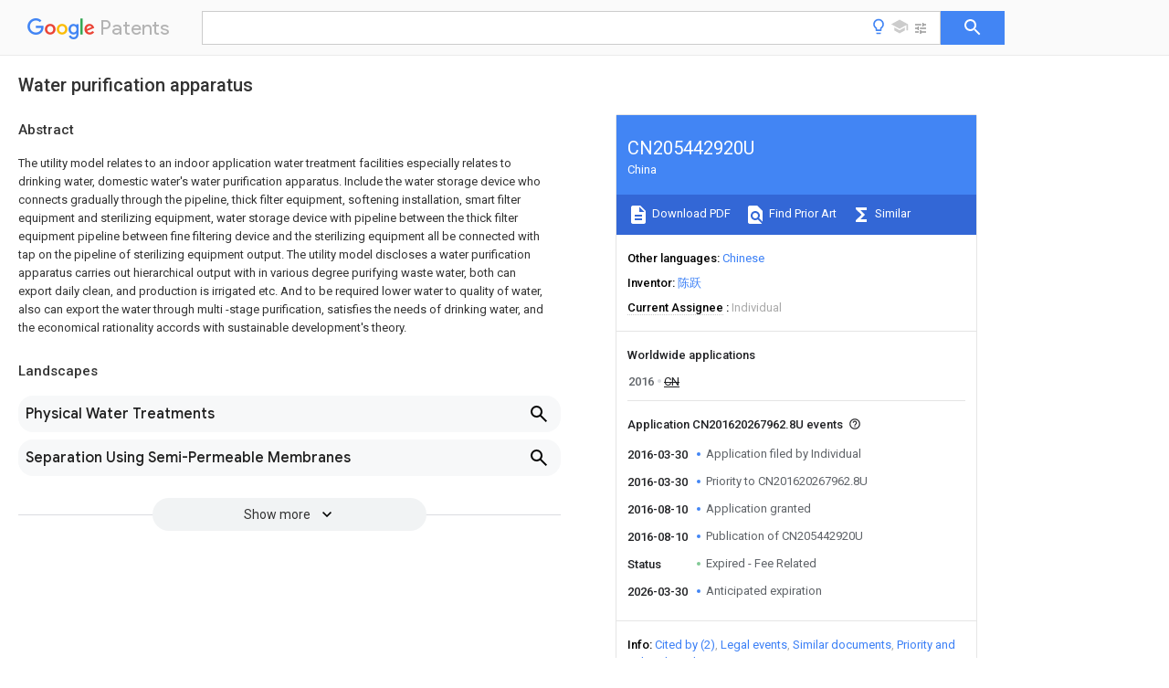

--- FILE ---
content_type: text/html
request_url: https://patents.google.com/patent/CN205442920U/en
body_size: 14074
content:
<!DOCTYPE html>
<html lang="en">
  <head>
    <title>CN205442920U - Water purification apparatus 
        - Google Patents</title>

    <meta name="viewport" content="width=device-width, initial-scale=1">
    <meta charset="UTF-8">
    <meta name="referrer" content="origin-when-crossorigin">
    <link rel="canonical" href="https://patents.google.com/patent/CN205442920U/en">
    <meta name="description" content="
     The utility model relates to an indoor application water treatment facilities especially relates to drinking water, domestic water&#39;s water purification apparatus. Include the water storage device who connects gradually through the pipeline, thick filter equipment, softening installation, smart filter equipment and sterilizing equipment, water storage device with pipeline between the thick filter equipment pipeline between fine filtering device and the sterilizing equipment all be connected with tap on the pipeline of sterilizing equipment output. The utility model discloses a water purification apparatus carries out hierarchical output with in various degree purifying waste water, both can export daily clean, and production is irrigated etc. And to be required lower water to quality of water, also can export the water through multi -stage purification, satisfies the needs of drinking water, and the economical rationality accords with sustainable development&#39;s theory. 
     
   
   ">
    <meta name="DC.type" content="patent">
    <meta name="DC.title" content="Water purification apparatus 
       ">
    <meta name="DC.date" content="2016-03-30" scheme="dateSubmitted">
    <meta name="DC.description" content="
     The utility model relates to an indoor application water treatment facilities especially relates to drinking water, domestic water&#39;s water purification apparatus. Include the water storage device who connects gradually through the pipeline, thick filter equipment, softening installation, smart filter equipment and sterilizing equipment, water storage device with pipeline between the thick filter equipment pipeline between fine filtering device and the sterilizing equipment all be connected with tap on the pipeline of sterilizing equipment output. The utility model discloses a water purification apparatus carries out hierarchical output with in various degree purifying waste water, both can export daily clean, and production is irrigated etc. And to be required lower water to quality of water, also can export the water through multi -stage purification, satisfies the needs of drinking water, and the economical rationality accords with sustainable development&#39;s theory. 
     
   
   ">
    <meta name="citation_patent_application_number" content="CN:201620267962.8U">
    <meta name="citation_pdf_url" content="https://patentimages.storage.googleapis.com/4a/ee/0f/9bb0a41f335f62/CN205442920U.pdf">
    <meta name="citation_patent_number" content="CN:205442920:U">
    <meta name="DC.date" content="2016-08-10" scheme="issue">
    <meta name="DC.contributor" content="陈跃" scheme="inventor">
    <meta name="DC.contributor" content="Individual" scheme="assignee">
    <link rel="stylesheet" href="https://fonts.googleapis.com/css?family=Roboto:400,400italic,500,500italic,700">
    <link rel="stylesheet" href="https://fonts.googleapis.com/css?family=Product+Sans">
    <link rel="stylesheet" href="https://fonts.googleapis.com/css2?family=Google+Sans:wght@400;500;700">

    <style>
      
      #gb { top: 15px; left: auto; right: 0; width: auto; min-width: 135px !important; }   
      body { transition: none; }
    </style>
    <script></script>

    <script>
      window.version = 'patent-search.search_20250707_RC00';

      function sendFeedback() {
        userfeedback.api.startFeedback({
          'productId': '713680',
          'bucket': 'patent-search-web',
          'productVersion': window.version,
        });
      }

      window.experiments = {};
      window.experiments.patentCountries = "ae,ag,al,am,ao,ap,ar,at,au,aw,az,ba,bb,bd,be,bf,bg,bh,bj,bn,bo,br,bw,bx,by,bz,ca,cf,cg,ch,ci,cl,cm,cn,co,cr,cs,cu,cy,cz,dd,de,dj,dk,dm,do,dz,ea,ec,ee,eg,em,ep,es,fi,fr,ga,gb,gc,gd,ge,gh,gm,gn,gq,gr,gt,gw,hk,hn,hr,hu,ib,id,ie,il,in,ir,is,it,jo,jp,ke,kg,kh,km,kn,kp,kr,kw,kz,la,lc,li,lk,lr,ls,lt,lu,lv,ly,ma,mc,md,me,mg,mk,ml,mn,mo,mr,mt,mw,mx,my,mz,na,ne,ng,ni,nl,no,nz,oa,om,pa,pe,pg,ph,pl,pt,py,qa,ro,rs,ru,rw,sa,sc,sd,se,sg,si,sk,sl,sm,sn,st,su,sv,sy,sz,td,tg,th,tj,tm,tn,tr,tt,tw,tz,ua,ug,us,uy,uz,vc,ve,vn,wo,yu,za,zm,zw";
      
      
      window.experiments.keywordWizard = true;
      
      
      
      window.experiments.definitions = true;
      window.experiments.plogs = true;

      window.Polymer = {
        dom: 'shady',
        lazyRegister: true,
      };
    </script>

    <script src="//www.gstatic.com/patent-search/frontend/patent-search.search_20250707_RC00/scs/compiled_dir/webcomponentsjs/webcomponents-lite.min.js"></script>
    <link rel="import" href="//www.gstatic.com/patent-search/frontend/patent-search.search_20250707_RC00/scs/compiled_dir/search-app-vulcanized.html">
  </head>
  <body unresolved>
    
    
    <script></script>
    <script src="//www.gstatic.com/patent-search/frontend/patent-search.search_20250707_RC00/scs/compiled_dir/search-app-vulcanized.js"></script>
    <search-app>
      
      

      <article class="result" itemscope itemtype="http://schema.org/ScholarlyArticle">
  <h1 itemprop="pageTitle">CN205442920U - Water purification apparatus 
        - Google Patents</h1>
  <span itemprop="title">Water purification apparatus 
       </span>

  <meta itemprop="type" content="patent">
  <a href="https://patentimages.storage.googleapis.com/4a/ee/0f/9bb0a41f335f62/CN205442920U.pdf" itemprop="pdfLink">Download PDF</a>
  <h2>Info</h2>

  <dl>
    <dt>Publication number</dt>
    <dd itemprop="publicationNumber">CN205442920U</dd>
    <meta itemprop="numberWithoutCodes" content="205442920">
    <meta itemprop="kindCode" content="U">
    <meta itemprop="publicationDescription" content="Registered utility model">
    <span>CN205442920U</span>
    <span>CN201620267962.8U</span>
    <span>CN201620267962U</span>
    <span>CN205442920U</span>
    <span>CN 205442920 U</span>
    <span>CN205442920 U</span>
    <span>CN 205442920U</span>
    <span>  </span>
    <span> </span>
    <span> </span>
    <span>CN 201620267962 U</span>
    <span>CN201620267962 U</span>
    <span>CN 201620267962U</span>
    <span>CN 205442920 U</span>
    <span>CN205442920 U</span>
    <span>CN 205442920U</span>

    <dt>Authority</dt>
    <dd itemprop="countryCode">CN</dd>
    <dd itemprop="countryName">China</dd>

    <dt>Prior art keywords</dt>
    <dd itemprop="priorArtKeywords" repeat>water</dd>
    <dd itemprop="priorArtKeywords" repeat>purifier</dd>
    <dd itemprop="priorArtKeywords" repeat>pipeline</dd>
    <dd itemprop="priorArtKeywords" repeat>storage device</dd>
    <dd itemprop="priorArtKeywords" repeat>fine filtering</dd>

    <dt>Prior art date</dt>
    <dd><time itemprop="priorArtDate" datetime="2016-03-30">2016-03-30</time></dd>

    <dt>Legal status (The legal status is an assumption and is not a legal conclusion. Google has not performed a legal analysis and makes no representation as to the accuracy of the status listed.)</dt>
    <dd itemprop="legalStatusIfi" itemscope>
      <span itemprop="status">Expired - Fee Related</span>
    </dd>
  </dl>

  <dt>Application number</dt>
  <dd itemprop="applicationNumber">CN201620267962.8U</dd>

  <dt>Other languages</dt>
  <dd itemprop="otherLanguages" itemscope repeat>
    <a href="/patent/CN205442920U/zh">
      <span itemprop="name">Chinese</span> (<span itemprop="code">zh</span>)
    </a>
  </dd>

  

  <dt>Inventor</dt>
  <dd itemprop="inventor" repeat>陈跃</dd>

  <dt>Current Assignee (The listed assignees may be inaccurate. Google has not performed a legal analysis and makes no representation or warranty as to the accuracy of the list.)</dt>
  <dd itemprop="assigneeCurrent" repeat>
    Individual
  </dd>

  <dt>Original Assignee</dt>
  <dd itemprop="assigneeOriginal" repeat>Individual</dd>

  <dt>Priority date (The priority date is an assumption and is not a legal conclusion. Google has not performed a legal analysis and makes no representation as to the accuracy of the date listed.)</dt>
  <dd><time itemprop="priorityDate" datetime="2016-03-30">2016-03-30</time></dd>

  <dt>Filing date</dt>
  <dd><time itemprop="filingDate" datetime="2016-03-30">2016-03-30</time></dd>

  <dt>Publication date</dt>
  <dd><time itemprop="publicationDate" datetime="2016-08-10">2016-08-10</time></dd>

  
  <dd itemprop="events" itemscope repeat>
    <time itemprop="date" datetime="2016-03-30">2016-03-30</time>
    <span itemprop="title">Application filed by Individual</span>
    <span itemprop="type">filed</span>
    <span itemprop="critical" content="true" bool>Critical</span>
    
    
    
    <span itemprop="assigneeSearch">Individual</span>
  </dd>
  <dd itemprop="events" itemscope repeat>
    <time itemprop="date" datetime="2016-03-30">2016-03-30</time>
    <span itemprop="title">Priority to CN201620267962.8U</span>
    <span itemprop="type">priority</span>
    <span itemprop="critical" content="true" bool>Critical</span>
    
    
    <span itemprop="documentId">patent/CN205442920U/en</span>
    
  </dd>
  <dd itemprop="events" itemscope repeat>
    <time itemprop="date" datetime="2016-08-10">2016-08-10</time>
    <span itemprop="title">Application granted</span>
    <span itemprop="type">granted</span>
    <span itemprop="critical" content="true" bool>Critical</span>
    
    
    
    
  </dd>
  <dd itemprop="events" itemscope repeat>
    <time itemprop="date" datetime="2016-08-10">2016-08-10</time>
    <span itemprop="title">Publication of CN205442920U</span>
    <span itemprop="type">publication</span>
    <span itemprop="critical" content="true" bool>Critical</span>
    
    
    <span itemprop="documentId">patent/CN205442920U/en</span>
    
  </dd>
  <dd itemprop="events" itemscope repeat>
    <time itemprop="date">Status</time>
    <span itemprop="title">Expired - Fee Related</span>
    <span itemprop="type">legal-status</span>
    <span itemprop="critical" content="true" bool>Critical</span>
    <span itemprop="current" content="true" bool>Current</span>
    
    
    
  </dd>
  <dd itemprop="events" itemscope repeat>
    <time itemprop="date" datetime="2026-03-30">2026-03-30</time>
    <span itemprop="title">Anticipated expiration</span>
    <span itemprop="type">legal-status</span>
    <span itemprop="critical" content="true" bool>Critical</span>
    
    
    
    
  </dd>

  <h2>Links</h2>
  <ul>
    

    <li itemprop="links" itemscope repeat>
        <meta itemprop="id" content="espacenetLink">
        <a href="https://worldwide.espacenet.com/publicationDetails/biblio?CC=CN&amp;NR=205442920U&amp;KC=U&amp;FT=D" itemprop="url" target="_blank"><span itemprop="text">Espacenet</span></a>
      </li>
      

    

    <li itemprop="links" itemscope repeat>
      <meta itemprop="id" content="globalDossierLink">
      <a href="https://globaldossier.uspto.gov/result/application/CN/201620267962/1" itemprop="url" target="_blank"><span itemprop="text">Global Dossier</span></a>
    </li>

    

      

      

      
      <li itemprop="links" itemscope repeat>
        <meta itemprop="id" content="stackexchangeLink">
        <a href="https://patents.stackexchange.com/questions/tagged/CN205442920U" itemprop="url"><span itemprop="text">Discuss</span></a>
      </li>
  </ul>

  <ul itemprop="concept" itemscope>
    <li itemprop="match" itemscope repeat>
      <span itemprop="id">XLYOFNOQVPJJNP-UHFFFAOYSA-N</span>
      <span itemprop="name">water</span>
      <span itemprop="domain">Substances</span>
      <span itemprop="svg_large"></span>
      <span itemprop="svg_small"></span>
      <span itemprop="smiles">O</span>
      <span itemprop="inchi_key">XLYOFNOQVPJJNP-UHFFFAOYSA-N</span>
      <span itemprop="similarity">0.000</span>
      <span itemprop="sections" repeat>title</span>
      <span itemprop="sections" repeat>claims</span>
      <span itemprop="sections" repeat>abstract</span>
      <span itemprop="sections" repeat>description</span>
      <span itemprop="count">102</span>
    </li>
    <li itemprop="match" itemscope repeat>
      <span itemprop="id">238000000746</span>
      <span itemprop="name">purification</span>
      <span itemprop="domain">Methods</span>
      <span itemprop="svg_large"></span>
      <span itemprop="svg_small"></span>
      <span itemprop="smiles"></span>
      <span itemprop="inchi_key"></span>
      <span itemprop="similarity">0.000</span>
      <span itemprop="sections" repeat>title</span>
      <span itemprop="sections" repeat>abstract</span>
      <span itemprop="sections" repeat>description</span>
      <span itemprop="count">11</span>
    </li>
    <li itemprop="match" itemscope repeat>
      <span itemprop="id">238000001914</span>
      <span itemprop="name">filtration</span>
      <span itemprop="domain">Methods</span>
      <span itemprop="svg_large"></span>
      <span itemprop="svg_small"></span>
      <span itemprop="smiles"></span>
      <span itemprop="inchi_key"></span>
      <span itemprop="similarity">0.000</span>
      <span itemprop="sections" repeat>claims</span>
      <span itemprop="sections" repeat>abstract</span>
      <span itemprop="sections" repeat>description</span>
      <span itemprop="count">28</span>
    </li>
    <li itemprop="match" itemscope repeat>
      <span itemprop="id">230000001954</span>
      <span itemprop="name">sterilising effect</span>
      <span itemprop="domain">Effects</span>
      <span itemprop="svg_large"></span>
      <span itemprop="svg_small"></span>
      <span itemprop="smiles"></span>
      <span itemprop="inchi_key"></span>
      <span itemprop="similarity">0.000</span>
      <span itemprop="sections" repeat>claims</span>
      <span itemprop="sections" repeat>abstract</span>
      <span itemprop="sections" repeat>description</span>
      <span itemprop="count">28</span>
    </li>
    <li itemprop="match" itemscope repeat>
      <span itemprop="id">239000002699</span>
      <span itemprop="name">waste material</span>
      <span itemprop="domain">Substances</span>
      <span itemprop="svg_large"></span>
      <span itemprop="svg_small"></span>
      <span itemprop="smiles"></span>
      <span itemprop="inchi_key"></span>
      <span itemprop="similarity">0.000</span>
      <span itemprop="sections" repeat>claims</span>
      <span itemprop="sections" repeat>description</span>
      <span itemprop="count">6</span>
    </li>
    <li itemprop="match" itemscope repeat>
      <span itemprop="id">OKTJSMMVPCPJKN-UHFFFAOYSA-N</span>
      <span itemprop="name">Carbon</span>
      <span itemprop="domain">Chemical compound</span>
      <span itemprop="svg_large"></span>
      <span itemprop="svg_small"></span>
      <span itemprop="smiles">[C]</span>
      <span itemprop="inchi_key">OKTJSMMVPCPJKN-UHFFFAOYSA-N</span>
      <span itemprop="similarity">0.000</span>
      <span itemprop="sections" repeat>claims</span>
      <span itemprop="sections" repeat>description</span>
      <span itemprop="count">5</span>
    </li>
    <li itemprop="match" itemscope repeat>
      <span itemprop="id">229910052799</span>
      <span itemprop="name">carbon</span>
      <span itemprop="domain">Inorganic materials</span>
      <span itemprop="svg_large"></span>
      <span itemprop="svg_small"></span>
      <span itemprop="smiles"></span>
      <span itemprop="inchi_key"></span>
      <span itemprop="similarity">0.000</span>
      <span itemprop="sections" repeat>claims</span>
      <span itemprop="sections" repeat>description</span>
      <span itemprop="count">5</span>
    </li>
    <li itemprop="match" itemscope repeat>
      <span itemprop="id">239000010453</span>
      <span itemprop="name">quartz</span>
      <span itemprop="domain">Substances</span>
      <span itemprop="svg_large"></span>
      <span itemprop="svg_small"></span>
      <span itemprop="smiles"></span>
      <span itemprop="inchi_key"></span>
      <span itemprop="similarity">0.000</span>
      <span itemprop="sections" repeat>claims</span>
      <span itemprop="sections" repeat>description</span>
      <span itemprop="count">5</span>
    </li>
    <li itemprop="match" itemscope repeat>
      <span itemprop="id">VYPSYNLAJGMNEJ-UHFFFAOYSA-N</span>
      <span itemprop="name">silicon dioxide</span>
      <span itemprop="domain">Inorganic materials</span>
      <span itemprop="svg_large"></span>
      <span itemprop="svg_small"></span>
      <span itemprop="smiles">O=[Si]=O</span>
      <span itemprop="inchi_key">VYPSYNLAJGMNEJ-UHFFFAOYSA-N</span>
      <span itemprop="similarity">0.000</span>
      <span itemprop="sections" repeat>claims</span>
      <span itemprop="sections" repeat>description</span>
      <span itemprop="count">5</span>
    </li>
    <li itemprop="match" itemscope repeat>
      <span itemprop="id">239000000919</span>
      <span itemprop="name">ceramic</span>
      <span itemprop="domain">Substances</span>
      <span itemprop="svg_large"></span>
      <span itemprop="svg_small"></span>
      <span itemprop="smiles"></span>
      <span itemprop="inchi_key"></span>
      <span itemprop="similarity">0.000</span>
      <span itemprop="sections" repeat>claims</span>
      <span itemprop="sections" repeat>description</span>
      <span itemprop="count">3</span>
    </li>
    <li itemprop="match" itemscope repeat>
      <span itemprop="id">239000003651</span>
      <span itemprop="name">drinking water</span>
      <span itemprop="domain">Substances</span>
      <span itemprop="svg_large"></span>
      <span itemprop="svg_small"></span>
      <span itemprop="smiles"></span>
      <span itemprop="inchi_key"></span>
      <span itemprop="similarity">0.000</span>
      <span itemprop="sections" repeat>abstract</span>
      <span itemprop="sections" repeat>description</span>
      <span itemprop="count">7</span>
    </li>
    <li itemprop="match" itemscope repeat>
      <span itemprop="id">235000020188</span>
      <span itemprop="name">drinking water</span>
      <span itemprop="domain">Nutrition</span>
      <span itemprop="svg_large"></span>
      <span itemprop="svg_small"></span>
      <span itemprop="smiles"></span>
      <span itemprop="inchi_key"></span>
      <span itemprop="similarity">0.000</span>
      <span itemprop="sections" repeat>abstract</span>
      <span itemprop="sections" repeat>description</span>
      <span itemprop="count">7</span>
    </li>
    <li itemprop="match" itemscope repeat>
      <span itemprop="id">239000002351</span>
      <span itemprop="name">wastewater</span>
      <span itemprop="domain">Substances</span>
      <span itemprop="svg_large"></span>
      <span itemprop="svg_small"></span>
      <span itemprop="smiles"></span>
      <span itemprop="inchi_key"></span>
      <span itemprop="similarity">0.000</span>
      <span itemprop="sections" repeat>abstract</span>
      <span itemprop="sections" repeat>description</span>
      <span itemprop="count">3</span>
    </li>
    <li itemprop="match" itemscope repeat>
      <span itemprop="id">238000009434</span>
      <span itemprop="name">installation</span>
      <span itemprop="domain">Methods</span>
      <span itemprop="svg_large"></span>
      <span itemprop="svg_small"></span>
      <span itemprop="smiles"></span>
      <span itemprop="inchi_key"></span>
      <span itemprop="similarity">0.000</span>
      <span itemprop="sections" repeat>abstract</span>
      <span itemprop="count">1</span>
    </li>
    <li itemprop="match" itemscope repeat>
      <span itemprop="id">238000004519</span>
      <span itemprop="name">manufacturing process</span>
      <span itemprop="domain">Methods</span>
      <span itemprop="svg_large"></span>
      <span itemprop="svg_small"></span>
      <span itemprop="smiles"></span>
      <span itemprop="inchi_key"></span>
      <span itemprop="similarity">0.000</span>
      <span itemprop="sections" repeat>abstract</span>
      <span itemprop="count">1</span>
    </li>
    <li itemprop="match" itemscope repeat>
      <span itemprop="id">238000004140</span>
      <span itemprop="name">cleaning</span>
      <span itemprop="domain">Methods</span>
      <span itemprop="svg_large"></span>
      <span itemprop="svg_small"></span>
      <span itemprop="smiles"></span>
      <span itemprop="inchi_key"></span>
      <span itemprop="similarity">0.000</span>
      <span itemprop="sections" repeat>description</span>
      <span itemprop="count">8</span>
    </li>
    <li itemprop="match" itemscope repeat>
      <span itemprop="id">238000004659</span>
      <span itemprop="name">sterilization and disinfection</span>
      <span itemprop="domain">Methods</span>
      <span itemprop="svg_large"></span>
      <span itemprop="svg_small"></span>
      <span itemprop="smiles"></span>
      <span itemprop="inchi_key"></span>
      <span itemprop="similarity">0.000</span>
      <span itemprop="sections" repeat>description</span>
      <span itemprop="count">8</span>
    </li>
    <li itemprop="match" itemscope repeat>
      <span itemprop="id">230000000694</span>
      <span itemprop="name">effects</span>
      <span itemprop="domain">Effects</span>
      <span itemprop="svg_large"></span>
      <span itemprop="svg_small"></span>
      <span itemprop="smiles"></span>
      <span itemprop="inchi_key"></span>
      <span itemprop="similarity">0.000</span>
      <span itemprop="sections" repeat>description</span>
      <span itemprop="count">6</span>
    </li>
    <li itemprop="match" itemscope repeat>
      <span itemprop="id">238000003973</span>
      <span itemprop="name">irrigation</span>
      <span itemprop="domain">Methods</span>
      <span itemprop="svg_large"></span>
      <span itemprop="svg_small"></span>
      <span itemprop="smiles"></span>
      <span itemprop="inchi_key"></span>
      <span itemprop="similarity">0.000</span>
      <span itemprop="sections" repeat>description</span>
      <span itemprop="count">6</span>
    </li>
    <li itemprop="match" itemscope repeat>
      <span itemprop="id">230000002262</span>
      <span itemprop="name">irrigation</span>
      <span itemprop="domain">Effects</span>
      <span itemprop="svg_large"></span>
      <span itemprop="svg_small"></span>
      <span itemprop="smiles"></span>
      <span itemprop="inchi_key"></span>
      <span itemprop="similarity">0.000</span>
      <span itemprop="sections" repeat>description</span>
      <span itemprop="count">6</span>
    </li>
    <li itemprop="match" itemscope repeat>
      <span itemprop="id">JLVVSXFLKOJNIY-UHFFFAOYSA-N</span>
      <span itemprop="name">Magnesium ion</span>
      <span itemprop="domain">Chemical compound</span>
      <span itemprop="svg_large"></span>
      <span itemprop="svg_small"></span>
      <span itemprop="smiles">[Mg&#43;2]</span>
      <span itemprop="inchi_key">JLVVSXFLKOJNIY-UHFFFAOYSA-N</span>
      <span itemprop="similarity">0.000</span>
      <span itemprop="sections" repeat>description</span>
      <span itemprop="count">4</span>
    </li>
    <li itemprop="match" itemscope repeat>
      <span itemprop="id">229910001425</span>
      <span itemprop="name">magnesium ion</span>
      <span itemprop="domain">Inorganic materials</span>
      <span itemprop="svg_large"></span>
      <span itemprop="svg_small"></span>
      <span itemprop="smiles"></span>
      <span itemprop="inchi_key"></span>
      <span itemprop="similarity">0.000</span>
      <span itemprop="sections" repeat>description</span>
      <span itemprop="count">4</span>
    </li>
    <li itemprop="match" itemscope repeat>
      <span itemprop="id">238000000034</span>
      <span itemprop="name">method</span>
      <span itemprop="domain">Methods</span>
      <span itemprop="svg_large"></span>
      <span itemprop="svg_small"></span>
      <span itemprop="smiles"></span>
      <span itemprop="inchi_key"></span>
      <span itemprop="similarity">0.000</span>
      <span itemprop="sections" repeat>description</span>
      <span itemprop="count">4</span>
    </li>
    <li itemprop="match" itemscope repeat>
      <span itemprop="id">238000000108</span>
      <span itemprop="name">ultra-filtration</span>
      <span itemprop="domain">Methods</span>
      <span itemprop="svg_large"></span>
      <span itemprop="svg_small"></span>
      <span itemprop="smiles"></span>
      <span itemprop="inchi_key"></span>
      <span itemprop="similarity">0.000</span>
      <span itemprop="sections" repeat>description</span>
      <span itemprop="count">3</span>
    </li>
    <li itemprop="match" itemscope repeat>
      <span itemprop="id">OYPRJOBELJOOCE-UHFFFAOYSA-N</span>
      <span itemprop="name">Calcium</span>
      <span itemprop="domain">Chemical compound</span>
      <span itemprop="svg_large"></span>
      <span itemprop="svg_small"></span>
      <span itemprop="smiles">[Ca]</span>
      <span itemprop="inchi_key">OYPRJOBELJOOCE-UHFFFAOYSA-N</span>
      <span itemprop="similarity">0.000</span>
      <span itemprop="sections" repeat>description</span>
      <span itemprop="count">2</span>
    </li>
    <li itemprop="match" itemscope repeat>
      <span itemprop="id">BHPQYMZQTOCNFJ-UHFFFAOYSA-N</span>
      <span itemprop="name">Calcium cation</span>
      <span itemprop="domain">Chemical compound</span>
      <span itemprop="svg_large"></span>
      <span itemprop="svg_small"></span>
      <span itemprop="smiles">[Ca&#43;2]</span>
      <span itemprop="inchi_key">BHPQYMZQTOCNFJ-UHFFFAOYSA-N</span>
      <span itemprop="similarity">0.000</span>
      <span itemprop="sections" repeat>description</span>
      <span itemprop="count">2</span>
    </li>
    <li itemprop="match" itemscope repeat>
      <span itemprop="id">229910052791</span>
      <span itemprop="name">calcium</span>
      <span itemprop="domain">Inorganic materials</span>
      <span itemprop="svg_large"></span>
      <span itemprop="svg_small"></span>
      <span itemprop="smiles"></span>
      <span itemprop="inchi_key"></span>
      <span itemprop="similarity">0.000</span>
      <span itemprop="sections" repeat>description</span>
      <span itemprop="count">2</span>
    </li>
    <li itemprop="match" itemscope repeat>
      <span itemprop="id">239000011575</span>
      <span itemprop="name">calcium</span>
      <span itemprop="domain">Substances</span>
      <span itemprop="svg_large"></span>
      <span itemprop="svg_small"></span>
      <span itemprop="smiles"></span>
      <span itemprop="inchi_key"></span>
      <span itemprop="similarity">0.000</span>
      <span itemprop="sections" repeat>description</span>
      <span itemprop="count">2</span>
    </li>
    <li itemprop="match" itemscope repeat>
      <span itemprop="id">229910001424</span>
      <span itemprop="name">calcium ion</span>
      <span itemprop="domain">Inorganic materials</span>
      <span itemprop="svg_large"></span>
      <span itemprop="svg_small"></span>
      <span itemprop="smiles"></span>
      <span itemprop="inchi_key"></span>
      <span itemprop="similarity">0.000</span>
      <span itemprop="sections" repeat>description</span>
      <span itemprop="count">2</span>
    </li>
    <li itemprop="match" itemscope repeat>
      <span itemprop="id">239000000084</span>
      <span itemprop="name">colloidal system</span>
      <span itemprop="domain">Substances</span>
      <span itemprop="svg_large"></span>
      <span itemprop="svg_small"></span>
      <span itemprop="smiles"></span>
      <span itemprop="inchi_key"></span>
      <span itemprop="similarity">0.000</span>
      <span itemprop="sections" repeat>description</span>
      <span itemprop="count">2</span>
    </li>
    <li itemprop="match" itemscope repeat>
      <span itemprop="id">230000002349</span>
      <span itemprop="name">favourable effect</span>
      <span itemprop="domain">Effects</span>
      <span itemprop="svg_large"></span>
      <span itemprop="svg_small"></span>
      <span itemprop="smiles"></span>
      <span itemprop="inchi_key"></span>
      <span itemprop="similarity">0.000</span>
      <span itemprop="sections" repeat>description</span>
      <span itemprop="count">2</span>
    </li>
    <li itemprop="match" itemscope repeat>
      <span itemprop="id">239000008235</span>
      <span itemprop="name">industrial water</span>
      <span itemprop="domain">Substances</span>
      <span itemprop="svg_large"></span>
      <span itemprop="svg_small"></span>
      <span itemprop="smiles"></span>
      <span itemprop="inchi_key"></span>
      <span itemprop="similarity">0.000</span>
      <span itemprop="sections" repeat>description</span>
      <span itemprop="count">2</span>
    </li>
    <li itemprop="match" itemscope repeat>
      <span itemprop="id">229910021645</span>
      <span itemprop="name">metal ion</span>
      <span itemprop="domain">Inorganic materials</span>
      <span itemprop="svg_large"></span>
      <span itemprop="svg_small"></span>
      <span itemprop="smiles"></span>
      <span itemprop="inchi_key"></span>
      <span itemprop="similarity">0.000</span>
      <span itemprop="sections" repeat>description</span>
      <span itemprop="count">2</span>
    </li>
    <li itemprop="match" itemscope repeat>
      <span itemprop="id">230000004048</span>
      <span itemprop="name">modification</span>
      <span itemprop="domain">Effects</span>
      <span itemprop="svg_large"></span>
      <span itemprop="svg_small"></span>
      <span itemprop="smiles"></span>
      <span itemprop="inchi_key"></span>
      <span itemprop="similarity">0.000</span>
      <span itemprop="sections" repeat>description</span>
      <span itemprop="count">2</span>
    </li>
    <li itemprop="match" itemscope repeat>
      <span itemprop="id">238000012986</span>
      <span itemprop="name">modification</span>
      <span itemprop="domain">Methods</span>
      <span itemprop="svg_large"></span>
      <span itemprop="svg_small"></span>
      <span itemprop="smiles"></span>
      <span itemprop="inchi_key"></span>
      <span itemprop="similarity">0.000</span>
      <span itemprop="sections" repeat>description</span>
      <span itemprop="count">2</span>
    </li>
    <li itemprop="match" itemscope repeat>
      <span itemprop="id">230000000717</span>
      <span itemprop="name">retained effect</span>
      <span itemprop="domain">Effects</span>
      <span itemprop="svg_large"></span>
      <span itemprop="svg_small"></span>
      <span itemprop="smiles"></span>
      <span itemprop="inchi_key"></span>
      <span itemprop="similarity">0.000</span>
      <span itemprop="sections" repeat>description</span>
      <span itemprop="count">2</span>
    </li>
    <li itemprop="match" itemscope repeat>
      <span itemprop="id">239000000126</span>
      <span itemprop="name">substance</span>
      <span itemprop="domain">Substances</span>
      <span itemprop="svg_large"></span>
      <span itemprop="svg_small"></span>
      <span itemprop="smiles"></span>
      <span itemprop="inchi_key"></span>
      <span itemprop="similarity">0.000</span>
      <span itemprop="sections" repeat>description</span>
      <span itemprop="count">2</span>
    </li>
    <li itemprop="match" itemscope repeat>
      <span itemprop="id">239000013589</span>
      <span itemprop="name">supplement</span>
      <span itemprop="domain">Substances</span>
      <span itemprop="svg_large"></span>
      <span itemprop="svg_small"></span>
      <span itemprop="smiles"></span>
      <span itemprop="inchi_key"></span>
      <span itemprop="similarity">0.000</span>
      <span itemprop="sections" repeat>description</span>
      <span itemprop="count">2</span>
    </li>
    <li itemprop="match" itemscope repeat>
      <span itemprop="id">229920000742</span>
      <span itemprop="name">Cotton</span>
      <span itemprop="domain">Polymers</span>
      <span itemprop="svg_large"></span>
      <span itemprop="svg_small"></span>
      <span itemprop="smiles"></span>
      <span itemprop="inchi_key"></span>
      <span itemprop="similarity">0.000</span>
      <span itemprop="sections" repeat>description</span>
      <span itemprop="count">1</span>
    </li>
    <li itemprop="match" itemscope repeat>
      <span itemprop="id">238000010521</span>
      <span itemprop="name">absorption reaction</span>
      <span itemprop="domain">Methods</span>
      <span itemprop="svg_large"></span>
      <span itemprop="svg_small"></span>
      <span itemprop="smiles"></span>
      <span itemprop="inchi_key"></span>
      <span itemprop="similarity">0.000</span>
      <span itemprop="sections" repeat>description</span>
      <span itemprop="count">1</span>
    </li>
    <li itemprop="match" itemscope repeat>
      <span itemprop="id">239000003610</span>
      <span itemprop="name">charcoal</span>
      <span itemprop="domain">Substances</span>
      <span itemprop="svg_large"></span>
      <span itemprop="svg_small"></span>
      <span itemprop="smiles"></span>
      <span itemprop="inchi_key"></span>
      <span itemprop="similarity">0.000</span>
      <span itemprop="sections" repeat>description</span>
      <span itemprop="count">1</span>
    </li>
    <li itemprop="match" itemscope repeat>
      <span itemprop="id">230000000295</span>
      <span itemprop="name">complement effect</span>
      <span itemprop="domain">Effects</span>
      <span itemprop="svg_large"></span>
      <span itemprop="svg_small"></span>
      <span itemprop="smiles"></span>
      <span itemprop="inchi_key"></span>
      <span itemprop="similarity">0.000</span>
      <span itemprop="sections" repeat>description</span>
      <span itemprop="count">1</span>
    </li>
    <li itemprop="match" itemscope repeat>
      <span itemprop="id">230000006866</span>
      <span itemprop="name">deterioration</span>
      <span itemprop="domain">Effects</span>
      <span itemprop="svg_large"></span>
      <span itemprop="svg_small"></span>
      <span itemprop="smiles"></span>
      <span itemprop="inchi_key"></span>
      <span itemprop="similarity">0.000</span>
      <span itemprop="sections" repeat>description</span>
      <span itemprop="count">1</span>
    </li>
    <li itemprop="match" itemscope repeat>
      <span itemprop="id">239000012510</span>
      <span itemprop="name">hollow fiber</span>
      <span itemprop="domain">Substances</span>
      <span itemprop="svg_large"></span>
      <span itemprop="svg_small"></span>
      <span itemprop="smiles"></span>
      <span itemprop="inchi_key"></span>
      <span itemprop="similarity">0.000</span>
      <span itemprop="sections" repeat>description</span>
      <span itemprop="count">1</span>
    </li>
    <li itemprop="match" itemscope repeat>
      <span itemprop="id">239000000463</span>
      <span itemprop="name">material</span>
      <span itemprop="domain">Substances</span>
      <span itemprop="svg_large"></span>
      <span itemprop="svg_small"></span>
      <span itemprop="smiles"></span>
      <span itemprop="inchi_key"></span>
      <span itemprop="similarity">0.000</span>
      <span itemprop="sections" repeat>description</span>
      <span itemprop="count">1</span>
    </li>
    <li itemprop="match" itemscope repeat>
      <span itemprop="id">239000012528</span>
      <span itemprop="name">membrane</span>
      <span itemprop="domain">Substances</span>
      <span itemprop="svg_large"></span>
      <span itemprop="svg_small"></span>
      <span itemprop="smiles"></span>
      <span itemprop="inchi_key"></span>
      <span itemprop="similarity">0.000</span>
      <span itemprop="sections" repeat>description</span>
      <span itemprop="count">1</span>
    </li>
    <li itemprop="match" itemscope repeat>
      <span itemprop="id">238000001223</span>
      <span itemprop="name">reverse osmosis</span>
      <span itemprop="domain">Methods</span>
      <span itemprop="svg_large"></span>
      <span itemprop="svg_small"></span>
      <span itemprop="smiles"></span>
      <span itemprop="inchi_key"></span>
      <span itemprop="similarity">0.000</span>
      <span itemprop="sections" repeat>description</span>
      <span itemprop="count">1</span>
    </li>
    <li itemprop="match" itemscope repeat>
      <span itemprop="id">238000005245</span>
      <span itemprop="name">sintering</span>
      <span itemprop="domain">Methods</span>
      <span itemprop="svg_large"></span>
      <span itemprop="svg_small"></span>
      <span itemprop="smiles"></span>
      <span itemprop="inchi_key"></span>
      <span itemprop="similarity">0.000</span>
      <span itemprop="sections" repeat>description</span>
      <span itemprop="count">1</span>
    </li>
    <li itemprop="match" itemscope repeat>
      <span itemprop="id">238000006467</span>
      <span itemprop="name">substitution reaction</span>
      <span itemprop="domain">Methods</span>
      <span itemprop="svg_large"></span>
      <span itemprop="svg_small"></span>
      <span itemprop="smiles"></span>
      <span itemprop="inchi_key"></span>
      <span itemprop="similarity">0.000</span>
      <span itemprop="sections" repeat>description</span>
      <span itemprop="count">1</span>
    </li>
    <li itemprop="match" itemscope repeat>
      <span itemprop="id">239000008399</span>
      <span itemprop="name">tap water</span>
      <span itemprop="domain">Substances</span>
      <span itemprop="svg_large"></span>
      <span itemprop="svg_small"></span>
      <span itemprop="smiles"></span>
      <span itemprop="inchi_key"></span>
      <span itemprop="similarity">0.000</span>
      <span itemprop="sections" repeat>description</span>
      <span itemprop="count">1</span>
    </li>
    <li itemprop="match" itemscope repeat>
      <span itemprop="id">235000020679</span>
      <span itemprop="name">tap water</span>
      <span itemprop="domain">Nutrition</span>
      <span itemprop="svg_large"></span>
      <span itemprop="svg_small"></span>
      <span itemprop="smiles"></span>
      <span itemprop="inchi_key"></span>
      <span itemprop="similarity">0.000</span>
      <span itemprop="sections" repeat>description</span>
      <span itemprop="count">1</span>
    </li>
    <li itemprop="match" itemscope repeat>
      <span itemprop="id">229910021642</span>
      <span itemprop="name">ultra pure water</span>
      <span itemprop="domain">Inorganic materials</span>
      <span itemprop="svg_large"></span>
      <span itemprop="svg_small"></span>
      <span itemprop="smiles"></span>
      <span itemprop="inchi_key"></span>
      <span itemprop="similarity">0.000</span>
      <span itemprop="sections" repeat>description</span>
      <span itemprop="count">1</span>
    </li>
    <li itemprop="match" itemscope repeat>
      <span itemprop="id">239000012498</span>
      <span itemprop="name">ultrapure water</span>
      <span itemprop="domain">Substances</span>
      <span itemprop="svg_large"></span>
      <span itemprop="svg_small"></span>
      <span itemprop="smiles"></span>
      <span itemprop="inchi_key"></span>
      <span itemprop="similarity">0.000</span>
      <span itemprop="sections" repeat>description</span>
      <span itemprop="count">1</span>
    </li>
    <li itemprop="match" itemscope repeat>
      <span itemprop="id">239000003643</span>
      <span itemprop="name">water by type</span>
      <span itemprop="domain">Substances</span>
      <span itemprop="svg_large"></span>
      <span itemprop="svg_small"></span>
      <span itemprop="smiles"></span>
      <span itemprop="inchi_key"></span>
      <span itemprop="similarity">0.000</span>
      <span itemprop="sections" repeat>description</span>
      <span itemprop="count">1</span>
    </li>
  </ul>

  

  

  

  

  

  <section>
    <h2>Landscapes</h2>
    <ul>
      <li itemprop="landscapes" itemscope repeat>
        <span itemprop="name">Physical Water Treatments</span>
        (<span itemprop="type">AREA</span>)
      </li>
      <li itemprop="landscapes" itemscope repeat>
        <span itemprop="name">Separation Using Semi-Permeable Membranes</span>
        (<span itemprop="type">AREA</span>)
      </li>
    </ul>
  </section>


  <section itemprop="abstract" itemscope>
    <h2>Abstract</h2>
    
    <div itemprop="content" html><abstract mxw-id="PA407342636" lang="EN" load-source="patent-office">
    <div class="abstract">The utility model relates to an indoor application water treatment facilities especially relates to drinking water, domestic water&#39;s water purification apparatus. Include the water storage device who connects gradually through the pipeline, thick filter equipment, softening installation, smart filter equipment and sterilizing equipment, water storage device with pipeline between the thick filter equipment pipeline between fine filtering device and the sterilizing equipment all be connected with tap on the pipeline of sterilizing equipment output. The utility model discloses a water purification apparatus carries out hierarchical output with in various degree purifying waste water, both can export daily clean, and production is irrigated etc. And to be required lower water to quality of water, also can export the water through multi -stage purification, satisfies the needs of drinking water, and the economical rationality accords with sustainable development&#39;s theory.</div>
    </abstract>
  </div>
  </section>

  <section itemprop="description" itemscope>
    <h2>Description</h2>
    
    <div itemprop="content" html><div mxw-id="PDES226083425" lang="EN" load-source="patent-office" class="description">
    <invention-title lang="EN" id="en-tilte1">A kind of purifier</invention-title>
    <technical-field>
      <div id="p0001" num="0001" class="description-paragraph">Technical field</div>
      <div id="p0002" num="0002" class="description-paragraph">This utility model relates to purifier technical field, particularly relates to a kind of purifier of drinking water, domestic water.</div>
    </technical-field>
    <background-art>
      <div id="p0003" num="0003" class="description-paragraph">Background technology</div>
      <div id="p0004" num="0004" class="description-paragraph">Along with growth in the living standard, many families start to note the safety of drinking-water.The development of water purifier is polluted relevant with our ecological deterioration water, also requires to complement each other with our growing material life.Water purifier is fairly obvious relative to tap water purifying effect, and for most of families, water purifier has been a necessary.Prior art has had various water purifier, such as Chinese patent CN201110458225.8, this utility model discloses a kind of ultra-pure-water treatment system, including a filtration system, water cleaning systems, disinfection system, storage tank, flowing water Valve, between disinfection system and storage tank, it is provided with a water circulation system；Water circulation system, disinfection system, water cleaning systems, filtration system connect a complex control system.The most such as Chinese patent CN201310511115.2 discloses a kind of purifier, including ultrafiltration water cleaning systems and reverse osmose pure-water system；Described ultrafiltration water cleaning systems is made up of PP cotton filter core, granular active carbon filter element, sintering activity charcoal filter element, hollow fiber ultrafiltration membrane cartridge；Described reverse osmose pure-water system is made up of reverse osmosis filter element and post active carbon filter element.</div>
      <div id="p0005" num="0005" class="description-paragraph">And Chinese patent CN022033779.9, it is provided that a kind of water purifier；Chinese patent CN01237302.8, household water-purifying machine of a kind of novelty provided etc., although they can play the effect purifying water, but they all exist and are disadvantageous in that purification water in various degree is not carried out classification output, even if daily cleaning, produce irrigation etc. to water quality requirement relatively low also to use with water through multistage purification with water, cause serious waste, be the most uneconomical irrational.</div>
    </background-art>
    <disclosure>
      <div id="p0006" num="0006" class="description-paragraph">Utility model content</div>
      <div id="p0007" num="0007" class="description-paragraph">The technical problems to be solved in the utility model is to provide a kind of purifier that can export several different degree of purification water, meets the demand of difference water.</div>
      <div id="p0008" num="0008" class="description-paragraph">In order to solve above-mentioned technical problem, the utility model discloses a kind of purifier, including the coarse filter device being sequentially connected with by pipeline, softening plant, fine filtering apparatus and sterilizing unit, the pipeline of the pipeline between described fine filtering apparatus and sterilizing unit, described sterilizing unit output is respectively connected with faucet.</div>
      <div id="p0009" num="0009" class="description-paragraph">Further improve as this utility model purifier, described purifier also includes water storage device, the outfan of described water storage device is connected by pipeline with the input of described coarse filter device, and the pipeline between described water storage device and described coarse filter device connects faucet.</div>
      <div id="p0010" num="0010" class="description-paragraph">Coarse filter device, softening plant, fine filtering apparatus and sterilizing unit can with different levels water source is filtered, adsorb, sterilize and sterilization etc. processes, the depotition cock on pipeline between water storage device and described coarse filter device can obtain the water without any purification, may be used for plant irrigation and daily-use sanitary cleaning etc.；The depotition cock on pipeline between fine filtering apparatus and sterilizing unit can or ground through primary filter and the water after softening, may be used for laundry, wash the conventional domestic water such as dish；The depotition cock on pipeline after sterilizing unit can obtain the pure water after sterilization, may be used for the drinking water in life.</div>
      <div id="p0011" num="0011" class="description-paragraph">Further improving as this utility model purifier, described water storage device is the one in water tower, elevated tank and non-tower water supply pressurized tank.Preferably non-tower water supply pressurized tank, it is possible to achieve automatic water supplement.</div>
      <div id="p0012" num="0012" class="description-paragraph">Further improve as this utility model purifier, the preferred quartz filter of described coarse filter device.Silt, colloid, metal ion and Organic substance mainly can be retained, adsorb as the pretreatment of subsequent filter equipment by quartz filter.</div>
      <div id="p0013" num="0013" class="description-paragraph">Further improve as this utility model purifier, described softening plant preferred zwitterion converter.In the case of water inlet is very big for phreatic water or water source hardness, the effect using softening plant is the calcium in removal water, magnesium ion content, makes calcium ions and magnesium ions in water reduce.</div>
      <div id="p0014" num="0014" class="description-paragraph">Further improve as this utility model purifier, one or more of described fine filtering apparatus preferably ceramic microfilter, osmosis filtration film and active carbon filter.Water quality can further be optimized and improve by fine filtering apparatus.</div>
      <div id="p0015" num="0015" class="description-paragraph">Further improving as this utility model purifier, described sterilizing unit is ultraviolet sterilizer and/or ozone-sterilizing device.</div>
      <div id="p0016" num="0016" class="description-paragraph">Further improve as this utility model purifier, the pipeline of described purifier is also equipped with magnetizing assembly.Magnetizing assembly can change the physicochemical characteristics of water further, and it is healthy to be that water quality is more favorable for.</div>
      <div id="p0017" num="0017" class="description-paragraph">Further improving as this utility model purifier another kind, described coarse filtration equipment, described softening plant and described fine filtering apparatus are provided with the waste discharge mouth of a river.The waste water that each water treatment facilities is discharged after processing, can collaborate the depotition cock to the pipeline between water storage device and coarse filter device, for industrial waters such as plant irrigations by the waste discharge mouth of a river and pipeline.</div>
      <div id="p0018" num="0018" class="description-paragraph">Use technique scheme, including following Advantageous Effects: purification water in various degree is carried out classification output by purifier of the present utility model, both daily cleaning can have been exported, produce the use water relatively low to water quality requirement such as irrigation, the use water through multistage purification can also be exported, meet the needs of drinking water, economical rationality, meet the theory of sustainable development.</div>
    </disclosure>
    <description-of-drawings>
      <div id="p0019" num="0019" class="description-paragraph">Accompanying drawing explanation</div>
      <div id="p0020" num="0020" class="description-paragraph">Fig. 1 is the structural representation of this utility model purifier；</div>
      <div id="p0021" num="0021" class="description-paragraph">In figure,</div>
      <div id="p0022" num="0022" class="description-paragraph">1, water storage device；2, coarse filter device；3, softening plant；4, fine filtering apparatus；5, sterilizing unit；6, pure water box；7, underground water well；8, water pump.</div>
    </description-of-drawings>
    <mode-for-invention>
      <div id="p0023" num="0023" class="description-paragraph">Detailed description of the invention</div>
      <div id="p0024" num="0024" class="description-paragraph">Below by specific embodiment and combine accompanying drawing this utility model is described in further detail.</div>
      <div id="p0025" num="0025" class="description-paragraph">Fig. 1 gives the detailed description of the invention of this utility model purifier, including the coarse filter device 2 being sequentially connected with by pipeline, softening plant 3, fine filtering apparatus 4 and sterilizing unit 5, the pipeline that the pipeline between described fine filtering apparatus 4 and sterilizing unit 5, described sterilizing unit 5 export is respectively connected with faucet.</div>
      <div id="p0026" num="0026" class="description-paragraph">Further improvement as embodiment, described purifier also includes water storage device 1, the outfan of described water storage device is connected by pipeline with the input of described coarse filter device, and the pipeline between described water storage device and described coarse filter device connects faucet.</div>
      <div id="p0027" num="0027" class="description-paragraph">Specific works process is: the water in underground water well 7 is pumped in water storage device 1 by water pump 8, water in water storage device 1 passes sequentially through coarse filter device 2, softening plant 3, fine filtering apparatus 4 and sterilizing unit 5, can with different levels water source is filtered, adsorb, sterilize and sterilization etc. processes, the depotition cock on pipeline between water storage device 1 and described coarse filter device 2 can obtain the water without any purification, may be used for plant irrigation and daily-use sanitary cleaning etc.；Water on pipeline between fine filtering apparatus 4 and sterilizing unit 5 or after primary filter and softening, may be used for laundry, washes the conventional domestic waters such as dish；Pure water after the depotition cock on the pipeline of 5 can obtain sterilization after sterilizing unit, may be used for the drinking water in life, can also connect pure water box 6 after sterilizing unit, the pure water obtained after storing sterilization.</div>
      <div id="p0028" num="0028" class="description-paragraph">As the further improvement of embodiment, water storage device 1 is the one in water tower, elevated tank and non-tower water supply pressurized tank.Preferably non-tower water supply pressurized tank, it is possible to achieve automatic water supplement.</div>
      <div id="p0029" num="0029" class="description-paragraph">As the further improvement of embodiment, described coarse filter device 2 is quartz filter.Silt, colloid, metal ion and Organic substance mainly can be retained by quartz filter as the pretreatment of subsequent filter equipment, absorption.</div>
      <div id="p0030" num="0030" class="description-paragraph">As the further improvement of embodiment, the preferred zwitterion converter of softening plant 3.In the case of water inlet is very big for phreatic water or water source hardness, the effect using softening plant 3 is the calcium in removal water, magnesium ion content, makes calcium ions and magnesium ions in water reduce.</div>
      <div id="p0031" num="0031" class="description-paragraph">As the further improvement of embodiment, one or more of described fine filtering apparatus 4 preferably ceramic microfilter, osmosis filtration film and active carbon filter.Water quality can further be optimized and improve by fine filtering apparatus 4.</div>
      <div id="p0032" num="0032" class="description-paragraph">As the further improvement of embodiment, sterilizing unit 5 is ultraviolet sterilizer and/or ozone-sterilizing device.</div>
      <div id="p0033" num="0033" class="description-paragraph">As the further improvement of embodiment, the pipeline of purifier is also equipped with magnetizing assembly.Magnetizing assembly can change the physicochemical characteristics of water further, and it is healthy to be that water quality is more favorable for.</div>
      <div id="p0034" num="0034" class="description-paragraph">Further improving as embodiment another kind, coarse filtration equipment 2, softening plant 3 and fine filtering apparatus 4 are provided with the waste discharge mouth of a river.The waste water that each water treatment facilities is discharged after processing, can collaborate the depotition cock to the pipeline between water storage device 1 and coarse filter device 2, for industrial waters such as plant irrigations by the waste discharge mouth of a river and pipeline.</div>
      <div id="p0035" num="0035" class="description-paragraph">The foregoing is only preferred embodiment of the present utility model, be not limited to this utility model, for a person skilled in the art, this utility model can have various modifications and variations.All within spirit of the present utility model and principle, any modification, equivalent substitution and improvement etc. made, within should be included in protection domain of the present utility model.</div>
    </mode-for-invention>
  </div>
  </div>
  </section>

  <section itemprop="claims" itemscope>
    <h2>Claims (<span itemprop="count">9</span>)</h2>
    
    <div itemprop="content" html><div mxw-id="PCLM220546129" lang="EN" load-source="patent-office" class="claims">
    <div class="claim"> <div id="en-cl0001" num="0001" class="claim">
      <div class="claim-text">1. a purifier, it is characterized in that, including the coarse filter device (2) being sequentially connected with by pipeline, softening plant (3), fine filtering apparatus (4) and sterilizing unit (5), the pipeline of the pipeline between described fine filtering apparatus and sterilizing unit, described sterilizing unit output is respectively connected with faucet.</div>
    </div>
    </div> <div class="claim-dependent"> <div id="en-cl0002" num="0002" class="claim">
      <div class="claim-text">
        <claim-ref idref="en-cl0001"> </claim-ref>
      </div>
      <div class="claim-text">Purifier the most according to claim 1, it is characterized in that, described purifier also includes water storage device (1), the outfan of described water storage device is connected by pipeline with the input of described coarse filter device, and the pipeline between described water storage device and described coarse filter device connects faucet.</div>
    </div>
    </div> <div class="claim-dependent"> <div id="en-cl0003" num="0003" class="claim">
      <div class="claim-text">
        <claim-ref idref="en-cl0002"> </claim-ref>
      </div>
      <div class="claim-text">3. purifier as claimed in claim 2, it is characterised in that described water storage device is the one in water tower, elevated tank and non-tower water supply pressurized tank.</div>
    </div>
    </div> <div class="claim-dependent"> <div id="en-cl0004" num="0004" class="claim">
      <div class="claim-text">
        <claim-ref idref="en-cl0001"> </claim-ref>
      </div>
      <div class="claim-text">4. purifier as claimed in claim 1, it is characterised in that described coarse filter device is quartz filter.</div>
    </div>
    </div> <div class="claim-dependent"> <div id="en-cl0005" num="0005" class="claim">
      <div class="claim-text">
        <claim-ref idref="en-cl0001"> </claim-ref>
      </div>
      <div class="claim-text">5. purifier as claimed in claim 1, it is characterised in that described softening plant is zwitterion converter.</div>
    </div>
    </div> <div class="claim-dependent"> <div id="en-cl0006" num="0006" class="claim">
      <div class="claim-text">
        <claim-ref idref="en-cl0001"> </claim-ref>
      </div>
      <div class="claim-text">6. purifier as claimed in claim 1, it is characterised in that described fine filtering apparatus is one or more of ceramic capillary filter, osmosis filtration film and active carbon filter.</div>
    </div>
    </div> <div class="claim-dependent"> <div id="en-cl0007" num="0007" class="claim">
      <div class="claim-text">
        <claim-ref idref="en-cl0001"> </claim-ref>
      </div>
      <div class="claim-text">7. purifier as claimed in claim 1, it is characterised in that described sterilizing unit is ultraviolet sterilizer and/or ozone-sterilizing device.</div>
    </div>
    </div> <div class="claim-dependent"> <div id="en-cl0008" num="0008" class="claim">
      <div class="claim-text">
        <claim-ref idref="en-cl0001"> </claim-ref>
        <claim-ref idref="en-cl0002"> </claim-ref>
        <claim-ref idref="en-cl0003"> </claim-ref>
        <claim-ref idref="en-cl0004"> </claim-ref>
        <claim-ref idref="en-cl0005"> </claim-ref>
        <claim-ref idref="en-cl0006"> </claim-ref>
        <claim-ref idref="en-cl0007"> </claim-ref>
      </div>
      <div class="claim-text">8. the purifier as described in any one of claim 1～7, it is characterised in that be also equipped with magnetizing assembly on the pipeline of described purifier.</div>
    </div>
    </div> <div class="claim-dependent"> <div id="en-cl0009" num="0009" class="claim">
      <div class="claim-text">
        <claim-ref idref="en-cl0001"> </claim-ref>
        <claim-ref idref="en-cl0002"> </claim-ref>
        <claim-ref idref="en-cl0003"> </claim-ref>
        <claim-ref idref="en-cl0004"> </claim-ref>
        <claim-ref idref="en-cl0005"> </claim-ref>
        <claim-ref idref="en-cl0006"> </claim-ref>
        <claim-ref idref="en-cl0007"> </claim-ref>
      </div>
      <div class="claim-text">9. the purifier as described in any one of claim 1～7, it is characterised in that be provided with the waste discharge mouth of a river on described coarse filtration equipment, described softening plant and described fine filtering apparatus.</div>
    </div>
  </div> </div>
  </div>
  </section>

  <section itemprop="application" itemscope>

    <section itemprop="metadata" itemscope>
      <span itemprop="applicationNumber">CN201620267962.8U</span>
      <span itemprop="priorityDate">2016-03-30</span>
      <span itemprop="filingDate">2016-03-30</span>
      <span itemprop="title">Water purification apparatus 
       </span>
      <span itemprop="ifiStatus">Expired - Fee Related</span>
      
      <a href="/patent/CN205442920U/en">
        <span itemprop="representativePublication">CN205442920U</span>
        (<span itemprop="primaryLanguage">en</span>)
      </a>
    </section>

    <h2>Priority Applications (1)</h2>
    <table>
      <thead>
        <tr>
          <th>Application Number</th>
          <th>Priority Date</th>
          <th>Filing Date</th>
          <th>Title</th>
        </tr>
      </thead>
      <tbody>
        <tr itemprop="priorityApps" itemscope repeat>
          <td>
            <span itemprop="applicationNumber">CN201620267962.8U</span>
            
            <a href="/patent/CN205442920U/en">
              <span itemprop="representativePublication">CN205442920U</span>
                (<span itemprop="primaryLanguage">en</span>)
            </a>
          </td>
          <td itemprop="priorityDate">2016-03-30</td>
          <td itemprop="filingDate">2016-03-30</td>
          <td itemprop="title">Water purification apparatus 
       </td>
        </tr>
      </tbody>
    </table>

    <h2>Applications Claiming Priority (1)</h2>
    <table>
      <thead>
        <tr>
          <th>Application Number</th>
          <th>Priority Date</th>
          <th>Filing Date</th>
          <th>Title</th>
        </tr>
      </thead>
      <tbody>
        <tr itemprop="appsClaimingPriority" itemscope repeat>
          <td>
            <span itemprop="applicationNumber">CN201620267962.8U</span>
            <a href="/patent/CN205442920U/en">
              <span itemprop="representativePublication">CN205442920U</span>
                (<span itemprop="primaryLanguage">en</span>)
            </a>
          </td>
          <td itemprop="priorityDate">2016-03-30</td>
          <td itemprop="filingDate">2016-03-30</td>
          <td itemprop="title">Water purification apparatus 
       </td>
        </tr>
      </tbody>
    </table>

    

    

    <h2>Publications (1)</h2>
    <table>
      <thead>
        <tr>
          <th>Publication Number</th>
          <th>Publication Date</th>
        </tr>
      </thead>
      <tbody>
        <tr itemprop="pubs" itemscope repeat>
          <td>
            <span itemprop="publicationNumber">CN205442920U</span>
            
            <span itemprop="thisPatent">true</span>
            <a href="/patent/CN205442920U/en">
              CN205442920U
              (<span itemprop="primaryLanguage">en</span>)
            </a>
          </td>
          <td itemprop="publicationDate">2016-08-10</td>
        </tr>
      </tbody>
    </table>

  </section>

  <section itemprop="family" itemscope>
    <h1>Family</h1>
    <h2>ID=56609091</h2>

    <h2>Family Applications (1)</h2>
    <table>
      <thead>
        <tr>
          <th>Application Number</th>
          <th>Title</th>
          <th>Priority Date</th>
          <th>Filing Date</th>
        </tr>
      </thead>
      <tbody>
        <tr itemprop="applications" itemscope repeat>
          <td>
            <span itemprop="applicationNumber">CN201620267962.8U</span>
            <span itemprop="ifiStatus">Expired - Fee Related</span>
            
            <a href="/patent/CN205442920U/en">
              <span itemprop="representativePublication">CN205442920U</span>
                (<span itemprop="primaryLanguage">en</span>)
            </a>
          </td>
          <td itemprop="priorityDate">2016-03-30</td>
          <td itemprop="filingDate">2016-03-30</td>
          <td itemprop="title">Water purification apparatus 
       </td>
        </tr>
      </tbody>
    </table>

    

    

    <h2>Country Status (1)</h2>
    <table>
      <thead>
        <tr>
          <th>Country</th>
          <th>Link</th>
        </tr>
      </thead>
      <tbody>
        <tr itemprop="countryStatus" itemscope repeat>
          <td>
            <span itemprop="countryCode">CN</span>
            (<span itemprop="num">1</span>)
            <meta itemprop="thisCountry" content="true">
          </td>
          <td>
            <a href="/patent/CN205442920U/en">
              <span itemprop="representativePublication">CN205442920U</span>
              (<span itemprop="primaryLanguage">en</span>)
            </a>
          </td>
        </tr>
      </tbody>
    </table>

    <h2>Cited By (2)</h2>
    <table>
      <caption>* Cited by examiner, † Cited by third party</caption>
      <thead>
        <tr>
          <th>Publication number</th>
          <th>Priority date</th>
          <th>Publication date</th>
          <th>Assignee</th>
          <th>Title</th>
        </tr>
      </thead>
      <tbody>
        <tr itemprop="forwardReferencesOrig" itemscope repeat>
          <td>
            <a href="/patent/CN107487922A/en">
              <span itemprop="publicationNumber">CN107487922A</span>
              (<span itemprop="primaryLanguage">en</span>)
            </a>
            <span itemprop="examinerCited">*</span>
            
          </td>
          <td itemprop="priorityDate">2017-09-29</td>
          <td itemprop="publicationDate">2017-12-19</td>
          <td><span itemprop="assigneeOriginal">重庆杰鑫直饮水净化设备有限公司</span></td>
          <td itemprop="title">Household water purification system 
       </td>
        </tr>
        <tr itemprop="forwardReferencesOrig" itemscope repeat>
          <td>
            <a href="/patent/CN109673498A/en">
              <span itemprop="publicationNumber">CN109673498A</span>
              (<span itemprop="primaryLanguage">en</span>)
            </a>
            <span itemprop="examinerCited">*</span>
            
          </td>
          <td itemprop="priorityDate">2019-01-22</td>
          <td itemprop="publicationDate">2019-04-26</td>
          <td><span itemprop="assigneeOriginal">宁夏保利节能科技有限公司</span></td>
          <td itemprop="title">A kind of water purifier concentration Water warfare reuse means and its method 
       </td>
        </tr>
      </tbody>
    </table>

    

    

    

    <ul>
      <li itemprop="applicationsByYear" itemscope repeat>
        <span itemprop="year">2016</span>
        <ul>
          <li itemprop="application" itemscope repeat>
            <span itemprop="filingDate">2016-03-30</span>
            <span itemprop="countryCode">CN</span>
            <span itemprop="applicationNumber">CN201620267962.8U</span>
            <a href="/patent/CN205442920U/en"><span itemprop="documentId">patent/CN205442920U/en</span></a>
            <span itemprop="legalStatusCat">not_active</span>
            <span itemprop="legalStatus">Expired - Fee Related</span>
            <span itemprop="thisApp" content="true" bool></span>
          </li>
        </ul>
      </li>
    </ul>

    </section>

  

  

  <h2>Cited By (2)</h2>
  <table>
    <caption>* Cited by examiner, † Cited by third party</caption>
    <thead>
      <tr>
        <th>Publication number</th>
        <th>Priority date</th>
        <th>Publication date</th>
        <th>Assignee</th>
        <th>Title</th>
      </tr>
    </thead>
    <tbody>
      <tr itemprop="forwardReferences" itemscope repeat>
        <td>
          <a href="/patent/CN107487922A/en">
            <span itemprop="publicationNumber">CN107487922A</span>
            (<span itemprop="primaryLanguage">en</span>)
          </a>
          <span itemprop="examinerCited">*</span>
          
        </td>
        <td itemprop="priorityDate">2017-09-29</td>
        <td itemprop="publicationDate">2017-12-19</td>
        <td><span itemprop="assigneeOriginal">重庆杰鑫直饮水净化设备有限公司</span></td>
        <td itemprop="title">Household water purification system 
       </td>
      </tr>
      <tr itemprop="forwardReferences" itemscope repeat>
        <td>
          <a href="/patent/CN109673498A/en">
            <span itemprop="publicationNumber">CN109673498A</span>
            (<span itemprop="primaryLanguage">en</span>)
          </a>
          <span itemprop="examinerCited">*</span>
          
        </td>
        <td itemprop="priorityDate">2019-01-22</td>
        <td itemprop="publicationDate">2019-04-26</td>
        <td><span itemprop="assigneeOriginal">宁夏保利节能科技有限公司</span></td>
        <td itemprop="title">A kind of water purifier concentration Water warfare reuse means and its method 
       </td>
      </tr>
    </tbody>
  </table>

  

  <section>
    <h2>Similar Documents</h2>
    <table>
      <thead>
        <tr>
          <th>Publication</th>
          <th>Publication Date</th>
          <th>Title</th>
        </tr>
      </thead>
      <tbody>
        <tr itemprop="similarDocuments" itemscope repeat>
          <td>
            <meta itemprop="isPatent" content="true">
              <a href="/patent/CN101514060B/en">
                <span itemprop="publicationNumber">CN101514060B</span>
                (<span itemprop="primaryLanguage">en</span>)
              </a>
            
            
          </td>
          <td>
            <time itemprop="publicationDate" datetime="2011-10-26">2011-10-26</time>
            
            
          </td>
          <td itemprop="title">Device for treating emergency drinking water 
     </td>
        </tr>
        <tr itemprop="similarDocuments" itemscope repeat>
          <td>
            <meta itemprop="isPatent" content="true">
              <a href="/patent/CN103771644B/en">
                <span itemprop="publicationNumber">CN103771644B</span>
                (<span itemprop="primaryLanguage">en</span>)
              </a>
            
            
          </td>
          <td>
            <time itemprop="publicationDate" datetime="2015-04-01">2015-04-01</time>
            
            
          </td>
          <td itemprop="title">Multifunctional water purifier 
       </td>
        </tr>
        <tr itemprop="similarDocuments" itemscope repeat>
          <td>
            <meta itemprop="isPatent" content="true">
              <a href="/patent/CN204490644U/en">
                <span itemprop="publicationNumber">CN204490644U</span>
                (<span itemprop="primaryLanguage">en</span>)
              </a>
            
            
          </td>
          <td>
            <time itemprop="publicationDate" datetime="2015-07-22">2015-07-22</time>
            
            
          </td>
          <td itemprop="title">A kind of intelligent reverse-osmosis pure water water equipment 
     </td>
        </tr>
        <tr itemprop="similarDocuments" itemscope repeat>
          <td>
            <meta itemprop="isPatent" content="true">
              <a href="/patent/CN202089855U/en">
                <span itemprop="publicationNumber">CN202089855U</span>
                (<span itemprop="primaryLanguage">en</span>)
              </a>
            
            
          </td>
          <td>
            <time itemprop="publicationDate" datetime="2011-12-28">2011-12-28</time>
            
            
          </td>
          <td itemprop="title">Integrated reverse-osmosis safe rural drinking water treatment machine 
     </td>
        </tr>
        <tr itemprop="similarDocuments" itemscope repeat>
          <td>
            <meta itemprop="isPatent" content="true">
              <a href="/patent/CN105152497B/en">
                <span itemprop="publicationNumber">CN105152497B</span>
                (<span itemprop="primaryLanguage">en</span>)
              </a>
            
            
          </td>
          <td>
            <time itemprop="publicationDate" datetime="2017-03-29">2017-03-29</time>
            
            
          </td>
          <td itemprop="title">Using the circulation direct drinking advanced purification system of ozone biological activated carbon 
       </td>
        </tr>
        <tr itemprop="similarDocuments" itemscope repeat>
          <td>
            <meta itemprop="isPatent" content="true">
              <a href="/patent/CN201882996U/en">
                <span itemprop="publicationNumber">CN201882996U</span>
                (<span itemprop="primaryLanguage">en</span>)
              </a>
            
            
          </td>
          <td>
            <time itemprop="publicationDate" datetime="2011-06-29">2011-06-29</time>
            
            
          </td>
          <td itemprop="title">Integrated directly drinkable water equipment 
       </td>
        </tr>
        <tr itemprop="similarDocuments" itemscope repeat>
          <td>
            <meta itemprop="isPatent" content="true">
              <a href="/patent/CN104609620B/en">
                <span itemprop="publicationNumber">CN104609620B</span>
                (<span itemprop="primaryLanguage">en</span>)
              </a>
            
            
          </td>
          <td>
            <time itemprop="publicationDate" datetime="2016-03-16">2016-03-16</time>
            
            
          </td>
          <td itemprop="title">A kind of household water-purifying machine based on geological materials 
       </td>
        </tr>
        <tr itemprop="similarDocuments" itemscope repeat>
          <td>
            <meta itemprop="isPatent" content="true">
              <a href="/patent/KR100850770B1/en">
                <span itemprop="publicationNumber">KR100850770B1</span>
                (<span itemprop="primaryLanguage">en</span>)
              </a>
            
            
          </td>
          <td>
            <time itemprop="publicationDate" datetime="2008-08-06">2008-08-06</time>
            
            
          </td>
          <td itemprop="title">
        Agricultural water treatment device and method of converting to agricultural reuse water using the same
       
       </td>
        </tr>
        <tr itemprop="similarDocuments" itemscope repeat>
          <td>
            <meta itemprop="isPatent" content="true">
              <a href="/patent/CN205773828U/en">
                <span itemprop="publicationNumber">CN205773828U</span>
                (<span itemprop="primaryLanguage">en</span>)
              </a>
            
            
          </td>
          <td>
            <time itemprop="publicationDate" datetime="2016-12-07">2016-12-07</time>
            
            
          </td>
          <td itemprop="title">A kind of novel rural area water purifier 
       </td>
        </tr>
        <tr itemprop="similarDocuments" itemscope repeat>
          <td>
            <meta itemprop="isPatent" content="true">
              <a href="/patent/CN201395538Y/en">
                <span itemprop="publicationNumber">CN201395538Y</span>
                (<span itemprop="primaryLanguage">en</span>)
              </a>
            
            
          </td>
          <td>
            <time itemprop="publicationDate" datetime="2010-02-03">2010-02-03</time>
            
            
          </td>
          <td itemprop="title">Emergency drinking water treatment equipment 
     </td>
        </tr>
        <tr itemprop="similarDocuments" itemscope repeat>
          <td>
            <meta itemprop="isPatent" content="true">
              <a href="/patent/CN205442920U/en">
                <span itemprop="publicationNumber">CN205442920U</span>
                (<span itemprop="primaryLanguage">en</span>)
              </a>
            
            
          </td>
          <td>
            <time itemprop="publicationDate" datetime="2016-08-10">2016-08-10</time>
            
            
          </td>
          <td itemprop="title">Water purification apparatus 
       </td>
        </tr>
        <tr itemprop="similarDocuments" itemscope repeat>
          <td>
            <meta itemprop="isPatent" content="true">
              <a href="/patent/CN210122529U/en">
                <span itemprop="publicationNumber">CN210122529U</span>
                (<span itemprop="primaryLanguage">en</span>)
              </a>
            
            
          </td>
          <td>
            <time itemprop="publicationDate" datetime="2020-03-03">2020-03-03</time>
            
            
          </td>
          <td itemprop="title">
        A kind of reverse osmosis direct drinking water purification equipment
       
       </td>
        </tr>
        <tr itemprop="similarDocuments" itemscope repeat>
          <td>
            <meta itemprop="isPatent" content="true">
              <a href="/patent/CN205170610U/en">
                <span itemprop="publicationNumber">CN205170610U</span>
                (<span itemprop="primaryLanguage">en</span>)
              </a>
            
            
          </td>
          <td>
            <time itemprop="publicationDate" datetime="2016-04-20">2016-04-20</time>
            
            
          </td>
          <td itemprop="title">Circulation of adopting ozone biological activity charcoal deep purification system of directly drinking water 
     </td>
        </tr>
        <tr itemprop="similarDocuments" itemscope repeat>
          <td>
            <meta itemprop="isPatent" content="true">
              <a href="/patent/CN111675376A/en">
                <span itemprop="publicationNumber">CN111675376A</span>
                (<span itemprop="primaryLanguage">en</span>)
              </a>
            
            
          </td>
          <td>
            <time itemprop="publicationDate" datetime="2020-09-18">2020-09-18</time>
            
            
          </td>
          <td itemprop="title">Integrated intensive distribution type drinking water purification and supply process and device 
       </td>
        </tr>
        <tr itemprop="similarDocuments" itemscope repeat>
          <td>
            <meta itemprop="isPatent" content="true">
              <a href="/patent/CN209128238U/en">
                <span itemprop="publicationNumber">CN209128238U</span>
                (<span itemprop="primaryLanguage">en</span>)
              </a>
            
            
          </td>
          <td>
            <time itemprop="publicationDate" datetime="2019-07-19">2019-07-19</time>
            
            
          </td>
          <td itemprop="title">Subacidity hypochloric acid water production equipment 
       </td>
        </tr>
        <tr itemprop="similarDocuments" itemscope repeat>
          <td>
            <meta itemprop="isPatent" content="true">
              <a href="/patent/CN205500954U/en">
                <span itemprop="publicationNumber">CN205500954U</span>
                (<span itemprop="primaryLanguage">en</span>)
              </a>
            
            
          </td>
          <td>
            <time itemprop="publicationDate" datetime="2016-08-24">2016-08-24</time>
            
            
          </td>
          <td itemprop="title">Domestic reverse osmosis water purifier 
     </td>
        </tr>
        <tr itemprop="similarDocuments" itemscope repeat>
          <td>
            <meta itemprop="isPatent" content="true">
              <a href="/patent/CN204939155U/en">
                <span itemprop="publicationNumber">CN204939155U</span>
                (<span itemprop="primaryLanguage">en</span>)
              </a>
            
            
          </td>
          <td>
            <time itemprop="publicationDate" datetime="2016-01-06">2016-01-06</time>
            
            
          </td>
          <td itemprop="title">A kind of livestock and poultry cultivation dedicated water treatment facility 
     </td>
        </tr>
        <tr itemprop="similarDocuments" itemscope repeat>
          <td>
            <meta itemprop="isPatent" content="true">
              <a href="/patent/CN203976550U/en">
                <span itemprop="publicationNumber">CN203976550U</span>
                (<span itemprop="primaryLanguage">en</span>)
              </a>
            
            
          </td>
          <td>
            <time itemprop="publicationDate" datetime="2014-12-03">2014-12-03</time>
            
            
          </td>
          <td itemprop="title">Hospital&amp;#39;s Hemodialysis water water treatment device 
     </td>
        </tr>
        <tr itemprop="similarDocuments" itemscope repeat>
          <td>
            <meta itemprop="isPatent" content="true">
              <a href="/patent/CN106115994A/en">
                <span itemprop="publicationNumber">CN106115994A</span>
                (<span itemprop="primaryLanguage">en</span>)
              </a>
            
            
          </td>
          <td>
            <time itemprop="publicationDate" datetime="2016-11-16">2016-11-16</time>
            
            
          </td>
          <td itemprop="title">A kind of high-purity pipe-line system 
       </td>
        </tr>
        <tr itemprop="similarDocuments" itemscope repeat>
          <td>
            <meta itemprop="isPatent" content="true">
              <a href="/patent/CN104591450B/en">
                <span itemprop="publicationNumber">CN104591450B</span>
                (<span itemprop="primaryLanguage">en</span>)
              </a>
            
            
          </td>
          <td>
            <time itemprop="publicationDate" datetime="2016-05-18">2016-05-18</time>
            
            
          </td>
          <td itemprop="title">A kind of running water low temperature Intelligent antibacterial pipe-line system 
       </td>
        </tr>
        <tr itemprop="similarDocuments" itemscope repeat>
          <td>
            <meta itemprop="isPatent" content="true">
              <a href="/patent/CN204508987U/en">
                <span itemprop="publicationNumber">CN204508987U</span>
                (<span itemprop="primaryLanguage">en</span>)
              </a>
            
            
          </td>
          <td>
            <time itemprop="publicationDate" datetime="2015-07-29">2015-07-29</time>
            
            
          </td>
          <td itemprop="title">Two matter water purifier 
       </td>
        </tr>
        <tr itemprop="similarDocuments" itemscope repeat>
          <td>
            <meta itemprop="isPatent" content="true">
              <a href="/patent/CN204490645U/en">
                <span itemprop="publicationNumber">CN204490645U</span>
                (<span itemprop="primaryLanguage">en</span>)
              </a>
            
            
          </td>
          <td>
            <time itemprop="publicationDate" datetime="2015-07-22">2015-07-22</time>
            
            
          </td>
          <td itemprop="title">A kind of intelligent reverse osmosis water purifying plant 
     </td>
        </tr>
        <tr itemprop="similarDocuments" itemscope repeat>
          <td>
            <meta itemprop="isPatent" content="true">
              <a href="/patent/CN207175664U/en">
                <span itemprop="publicationNumber">CN207175664U</span>
                (<span itemprop="primaryLanguage">en</span>)
              </a>
            
            
          </td>
          <td>
            <time itemprop="publicationDate" datetime="2018-04-03">2018-04-03</time>
            
            
          </td>
          <td itemprop="title">
        A direct drinking water system
       
       </td>
        </tr>
        <tr itemprop="similarDocuments" itemscope repeat>
          <td>
            <meta itemprop="isPatent" content="true">
              <a href="/patent/CN203999241U/en">
                <span itemprop="publicationNumber">CN203999241U</span>
                (<span itemprop="primaryLanguage">en</span>)
              </a>
            
            
          </td>
          <td>
            <time itemprop="publicationDate" datetime="2014-12-10">2014-12-10</time>
            
            
          </td>
          <td itemprop="title">A kind of Multifunctional water purifying device 
       </td>
        </tr>
        <tr itemprop="similarDocuments" itemscope repeat>
          <td>
            <meta itemprop="isPatent" content="true">
              <a href="/patent/CN209135230U/en">
                <span itemprop="publicationNumber">CN209135230U</span>
                (<span itemprop="primaryLanguage">en</span>)
              </a>
            
            
          </td>
          <td>
            <time itemprop="publicationDate" datetime="2019-07-23">2019-07-23</time>
            
            
          </td>
          <td itemprop="title">Subacidity hypochloric acid water production equipment 
     </td>
        </tr>
      </tbody>
    </table>
  </section>

  <section>
    <h2>Legal Events</h2>
    <table>
      <thead>
        <tr>
          <th>Date</th>
          <th>Code</th>
          <th>Title</th>
          <th>Description</th>
        </tr>
      </thead>
      <tbody>
        <tr itemprop="legalEvents" itemscope repeat>
          <td><time itemprop="date" datetime="2016-08-10">2016-08-10</time></td>
          <td itemprop="code">C14</td>
          <td itemprop="title">Grant of patent or utility model</td>
          <td>
          </td>
        </tr>
        <tr itemprop="legalEvents" itemscope repeat>
          <td><time itemprop="date" datetime="2016-08-10">2016-08-10</time></td>
          <td itemprop="code">GR01</td>
          <td itemprop="title">Patent grant</td>
          <td>
          </td>
        </tr>
        <tr itemprop="legalEvents" itemscope repeat>
          <td><time itemprop="date" datetime="2018-04-20">2018-04-20</time></td>
          <td itemprop="code">CF01</td>
          <td itemprop="title">Termination of patent right due to non-payment of annual fee</td>
          <td>
            <p itemprop="attributes" itemscope repeat>
              <strong itemprop="label">Granted publication date</strong>:
              <span itemprop="value">20160810</span>
            </p>
            <p itemprop="attributes" itemscope repeat>
              <strong itemprop="label">Termination date</strong>:
              <span itemprop="value">20170330</span>
            </p>
          </td>
        </tr>
        <tr itemprop="legalEvents" itemscope repeat>
          <td><time itemprop="date" datetime="2018-04-20">2018-04-20</time></td>
          <td itemprop="code">CF01</td>
          <td itemprop="title">Termination of patent right due to non-payment of annual fee</td>
          <td>
          </td>
        </tr>
      </tbody>
    </table>
  </section>

</article>

    </search-app>
    
    <script></script>
    <script type="text/javascript" src="//www.gstatic.com/feedback/api.js"></script>
    <script type="text/javascript" src="//www.gstatic.com/feedback/js/help/prod/service/lazy.min.js"></script>
    <script type="text/javascript">
      if (window.help && window.help.service) {
        helpApi = window.help.service.Lazy.create(0, {apiKey: 'AIzaSyDTEI_0tLX4varJ7bwK8aT-eOI5qr3BmyI', locale: 'en-US'});
        window.requestedSurveys = new Set();
        window.requestSurvey = function(triggerId) {
          if (window.requestedSurveys.has(triggerId)) {
            return;
          }
          window.requestedSurveys.add(triggerId);
          helpApi.requestSurvey({
            triggerId: triggerId,
            enableTestingMode: false,
            callback: (requestSurveyCallbackParam) => {
              if (!requestSurveyCallbackParam.surveyData) {
                return;
              }
              helpApi.presentSurvey({
                productData: {
                  productVersion: window.version,
                  customData: {
                    "experiments": "",
                  },
                },
                surveyData: requestSurveyCallbackParam.surveyData,
                colorScheme: 1,
                customZIndex: 10000,
              });
            }
          });
        };

        window.requestSurvey('YXTwAsvoW0kedxbuTdH0RArc9VhT');
      }
    </script>
    <script src="/sw/null_loader.js"></script>
  </body>
</html>


--- FILE ---
content_type: text/html; charset=UTF-8
request_url: https://feedback-pa.clients6.google.com/static/proxy.html?usegapi=1&jsh=m%3B%2F_%2Fscs%2Fabc-static%2F_%2Fjs%2Fk%3Dgapi.lb.en.2kN9-TZiXrM.O%2Fd%3D1%2Frs%3DAHpOoo_B4hu0FeWRuWHfxnZ3V0WubwN7Qw%2Fm%3D__features__
body_size: 79
content:
<!DOCTYPE html>
<html>
<head>
<title></title>
<meta http-equiv="X-UA-Compatible" content="IE=edge" />
<script type="text/javascript" nonce="W93LT7WbVwy8-dJCGqKLsA">
  window['startup'] = function() {
    googleapis.server.init();
  };
</script>
<script type="text/javascript"
  src="https://apis.google.com/js/googleapis.proxy.js?onload=startup" async
  defer nonce="W93LT7WbVwy8-dJCGqKLsA"></script>
</head>
<body>
</body>
</html>
